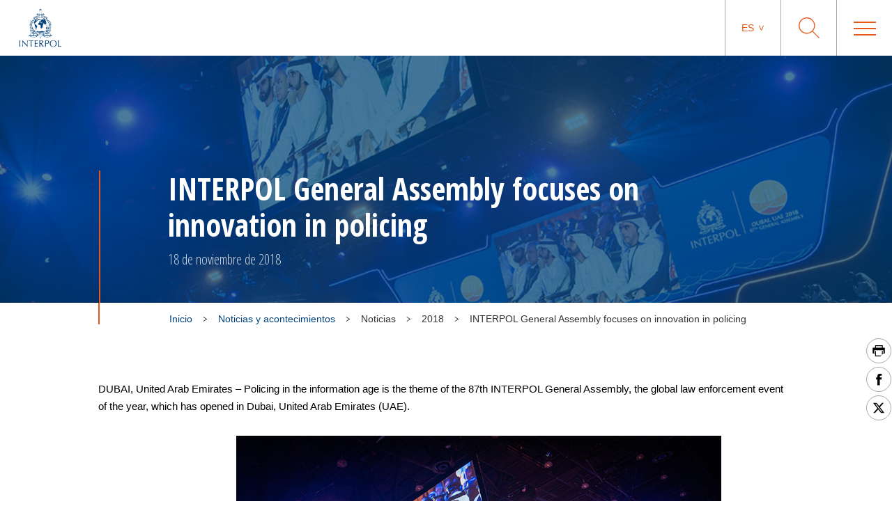

--- FILE ---
content_type: text/html; charset=UTF-8
request_url: https://www.interpol.int/es/News-and-Events/News/2018/INTERPOL-General-Assembly-focuses-on-innovation-in-policing
body_size: 81343
content:
<!DOCTYPE html>
<html>
    <head>
        <meta charset="utf-8">
        <meta name="viewport" content="width=device-width,initial-scale=1">
        <link rel="icon" href="/build/images/favicon/favicon.3f2bd244.ico" type="image/x-icon">

                                

    <title>INTERPOL General Assembly focuses on innovation in policing</title>
    <meta property="og:title" content="INTERPOL General Assembly focuses on innovation in policing" />
    <meta name="twitter:title" content="INTERPOL General Assembly focuses on innovation in policing">
    <meta name="twitter:card" content="summary_large_image">

    <meta name="description" content="DUBAI, United Arab Emirates – Policing in the information age is the theme of the 87th INTERPOL General Assembly, the global law enforcement event of the year, which has opened in Dubai, United Arab Emirates (UAE)." />
    <meta property="og:description" content="DUBAI, United Arab Emirates – Policing in the information age is the theme of the 87th INTERPOL General Assembly, the global law enforcement event of the year, which has opened in Dubai, United Arab Emirates (UAE)." />
    <meta name="twitter:description" content="DUBAI, United Arab Emirates – Policing in the information age is the theme of the 87th INTERPOL General Assembly, the global law enforcement event of the year, which has opened in Dubai, United Arab Emirates (UAE).">

    <meta property="og:image" name="og:image" content="https://www.interpol.int/var/interpol/storage/images/7/2/4/6/156427-1-eng-GB/6e5e7e9141de-HOME-PAGE.jpg" />
    <meta name="twitter:image" content="https://www.interpol.int/var/interpol/storage/images/7/2/4/6/156427-1-eng-GB/6e5e7e9141de-HOME-PAGE.jpg">

    <meta property="og:url" content="https://www.interpol.int/es/Noticias-y-acontecimientos/Noticias/2018/INTERPOL-General-Assembly-focuses-on-innovation-in-policing" />

    <meta name="keywords" content="Innovación              Terrorismo              Delincuencia organizada              Ciberdelincuencia              General Assembly              United Arab Emirates              87th INTERPOL General Assembly" />

    <meta name="robots" content="index, follow" />

    <link rel="canonical" href="https://www.interpol.int/es/Noticias-y-acontecimientos/Noticias/2018/INTERPOL-General-Assembly-focuses-on-innovation-in-policing" />

            <link rel="alternate" hreflang="en" href="/en/News-and-Events/News/2018/INTERPOL-General-Assembly-focuses-on-innovation-in-policing"/>
                                    <meta http-equiv="content-language" content="es">
        
        
                    <link rel="stylesheet" href="/build/main-int-css.47979c17.css">
            </head>
<body dir="ltr">

<div class="content">

            <header class="header">
    <div class="header__container">

                <a href="/es" class="header__logo nuxt-link-exact-active nuxt-link-active">
                            <img class="header__logo__img" src="/build/images/logo.e44aaf3c.webp" alt="Interpol Logo" />
            
                            <img class="header__logo__img--sticky" src="/build/images/logo-text-only.3bbd41df.webp" alt="Interpol Logo" />
                    </a>

        <div class="header__right">

                        <nav class="navigation js-MenuMobile">
    <button class="navigation__HiddenCloseButton"></button>
    <ul class="navigation__menu">

                                <li class="navigation__menu__item">

                                    <span class="navigation__link js-toggleSubMenuDesktop"
                          >
                        Quiénes somos
                    </span>
                    <ul class="navigation__submenu">
                                                                                <li>
                                <ul class="navigation__submenuList js-toggleSubMenuMobile">
                                    <li class="navigation__title">
                                                                                    <a href="/es/Quienes-somos/Que-es-INTERPOL"
                                                                                               title="¿Qué es INTERPOL?"                                                                                           >¿Qué es INTERPOL?</a>
                                                                            </li>
                                                                    </ul>
                            </li>
                                                                                <li>
                                <ul class="navigation__submenuList js-toggleSubMenuMobile">
                                    <li class="navigation__title">
                                                                                    <a href="/es/Quienes-somos/Secretaria-General"
                                                                                               title="Secretaría General"                                                                                           >Secretaría General</a>
                                                                            </li>
                                                                    </ul>
                            </li>
                                                                                <li>
                                <ul class="navigation__submenuList js-toggleSubMenuMobile">
                                    <li class="navigation__title">
                                                                                    <a href="/es/Quienes-somos/Gobernanza"
                                                                                               title="Gobernanza"                                                                                           >Gobernanza</a>
                                                                            </li>
                                                                    </ul>
                            </li>
                                                                                <li>
                                <ul class="navigation__submenuList js-toggleSubMenuMobile">
                                    <li class="navigation__title">
                                                                                    <a href="/es/Quienes-somos/Paises-miembros"
                                                                                               title="Paises miembros"                                                                                           >Paises miembros</a>
                                                                            </li>
                                                                    </ul>
                            </li>
                                                                                <li>
                                <ul class="navigation__submenuList js-toggleSubMenuMobile">
                                    <li class="navigation__title">
                                                                                    <a href="/es/Quienes-somos/Marco-Estrategico"
                                                                                               title="Marco estratégico"                                                                                           >Marco estratégico</a>
                                                                            </li>
                                                                    </ul>
                            </li>
                                                                                <li>
                                <ul class="navigation__submenuList js-toggleSubMenuMobile">
                                    <li class="navigation__title">
                                                                                    <a href="/es/Quienes-somos/Marco-juridico"
                                                                                               title="Marco jurídico"                                                                                           >Marco jurídico</a>
                                                                            </li>
                                                                    </ul>
                            </li>
                                                                                <li>
                                <ul class="navigation__submenuList js-toggleSubMenuMobile">
                                    <li class="navigation__title">
                                                                                    <a href="/es/Quienes-somos/Nuestra-financiacion"
                                                                                               title="Financiación"                                                                                           >Financiación</a>
                                                                            </li>
                                                                    </ul>
                            </li>
                                                                                <li>
                                <ul class="navigation__submenuList js-toggleSubMenuMobile">
                                    <li class="navigation__title">
                                                                                    <a href="/es/Quienes-somos/Nuestra-historia"
                                                                                               title="INTERPOL 100"                                                                                           >INTERPOL 100</a>
                                                                            </li>
                                                                    </ul>
                            </li>
                                                                                <li>
                                <ul class="navigation__submenuList js-toggleSubMenuMobile">
                                    <li class="navigation__title">
                                                                                    <a href="/es/Quienes-somos/Nuestros-socios"
                                                                                               title="Nuestros interlocutores"                                                                                           >Nuestros interlocutores</a>
                                                                            </li>
                                                                    </ul>
                            </li>
                                                                                <li>
                                <ul class="navigation__submenuList js-toggleSubMenuMobile">
                                    <li class="navigation__title">
                                                                                    <a href="/es/Quienes-somos/Comision-de-Control-de-los-Ficheros-de-INTERPOL-CCF"
                                                                                               title="Comisión de Control de los Ficheros (CCF)"                                                                                           >Comisión de Control de los Ficheros (CCF)</a>
                                                                            </li>
                                                                    </ul>
                            </li>
                                            </ul>
                            </li>
                                <li class="navigation__menu__item">

                                    <span class="navigation__link js-toggleSubMenuDesktop"
                          >
                        Delitos
                    </span>
                    <ul class="navigation__submenu">
                                                                                <li>
                                <ul class="navigation__submenuList js-toggleSubMenuMobile">
                                    <li class="navigation__title">
                                                                                    <a href="/es/Delitos/Corrupcion"
                                                                                               title="Corrupción"                                                                                           >Corrupción</a>
                                                                            </li>
                                                                    </ul>
                            </li>
                                                                                <li>
                                <ul class="navigation__submenuList js-toggleSubMenuMobile">
                                    <li class="navigation__title">
                                                                                    <a href="/es/Delitos/Falsificacion-de-moneda-y-documentos-de-seguridad"
                                                                                               title="Falsificación de moneda y documentos de seguridad"                                                                                           >Falsificación de moneda y documentos de seguridad</a>
                                                                            </li>
                                                                    </ul>
                            </li>
                                                                                <li>
                                <ul class="navigation__submenuList js-toggleSubMenuMobile">
                                    <li class="navigation__title">
                                                                                    <a href="/es/Delitos/Delitos-contra-menores"
                                                                                               title="Delitos contra menores"                                                                                           >Delitos contra menores</a>
                                                                            </li>
                                                                    </ul>
                            </li>
                                                                                <li>
                                <ul class="navigation__submenuList js-toggleSubMenuMobile">
                                    <li class="navigation__title">
                                                                                    <a href="/es/Delitos/Delitos-contra-el-patrimonio-cultural"
                                                                                               title="Delitos contra el patrimonio cultural"                                                                                           >Delitos contra el patrimonio cultural</a>
                                                                            </li>
                                                                    </ul>
                            </li>
                                                                                <li>
                                <ul class="navigation__submenuList js-toggleSubMenuMobile">
                                    <li class="navigation__title">
                                                                                    <a href="/es/Delitos/Ciberdelincuencia"
                                                                                               title="Ciberdelincuencia"                                                                                           >Ciberdelincuencia</a>
                                                                            </li>
                                                                    </ul>
                            </li>
                                                                                <li>
                                <ul class="navigation__submenuList js-toggleSubMenuMobile">
                                    <li class="navigation__title">
                                                                                    <a href="/es/Delitos/Trafico-de-drogas"
                                                                                               title="Tráfico de drogas"                                                                                           >Tráfico de drogas</a>
                                                                            </li>
                                                                    </ul>
                            </li>
                                                                                <li>
                                <ul class="navigation__submenuList js-toggleSubMenuMobile">
                                    <li class="navigation__title">
                                                                                    <a href="/es/Delitos/Delitos-contra-el-medio-ambiente"
                                                                                               title="Delitos contra el medio ambiente"                                                                                           >Delitos contra el medio ambiente</a>
                                                                            </li>
                                                                    </ul>
                            </li>
                                                                                <li>
                                <ul class="navigation__submenuList js-toggleSubMenuMobile">
                                    <li class="navigation__title">
                                                                                    <a href="/es/Delitos/Delincuencia-financiera"
                                                                                               title="Delincuencia financiera"                                                                                           >Delincuencia financiera</a>
                                                                            </li>
                                                                    </ul>
                            </li>
                                                                                <li>
                                <ul class="navigation__submenuList js-toggleSubMenuMobile">
                                    <li class="navigation__title">
                                                                                    <a href="/es/Delitos/Trafico-de-armas-de-fuego"
                                                                                               title="Tráfico de armas de fuego"                                                                                           >Tráfico de armas de fuego</a>
                                                                            </li>
                                                                    </ul>
                            </li>
                                                                                <li>
                                <ul class="navigation__submenuList js-toggleSubMenuMobile">
                                    <li class="navigation__title">
                                                                                    <a href="/es/Delitos/Trata-de-personas-y-trafico-de-migrantes"
                                                                                               title="Trata de personas y tráfico ilícito de migrantes"                                                                                           >Trata de personas y tráfico ilícito de migrantes</a>
                                                                            </li>
                                                                    </ul>
                            </li>
                                                                                <li>
                                <ul class="navigation__submenuList js-toggleSubMenuMobile">
                                    <li class="navigation__title">
                                                                                    <a href="/es/Delitos/Productos-ilegales"
                                                                                               title="Productos ilegales"                                                                                           >Productos ilegales</a>
                                                                            </li>
                                                                    </ul>
                            </li>
                                                                                <li>
                                <ul class="navigation__submenuList js-toggleSubMenuMobile">
                                    <li class="navigation__title">
                                                                                    <a href="/es/Delitos/Delincuencia-maritima"
                                                                                               title="Delitos marítimos"                                                                                           >Delitos marítimos</a>
                                                                            </li>
                                                                    </ul>
                            </li>
                                                                                <li>
                                <ul class="navigation__submenuList js-toggleSubMenuMobile">
                                    <li class="navigation__title">
                                                                                    <a href="/es/Delitos/Delincuencia-organizada"
                                                                                               title="Delincuencia organizada"                                                                                           >Delincuencia organizada</a>
                                                                            </li>
                                                                    </ul>
                            </li>
                                                                                <li>
                                <ul class="navigation__submenuList js-toggleSubMenuMobile">
                                    <li class="navigation__title">
                                                                                    <a href="/es/Delitos/Terrorismo"
                                                                                               title="Terrorismo"                                                                                           >Terrorismo</a>
                                                                            </li>
                                                                    </ul>
                            </li>
                                                                                <li>
                                <ul class="navigation__submenuList js-toggleSubMenuMobile">
                                    <li class="navigation__title">
                                                                                    <a href="/es/Delitos/Delincuencia-relacionada-con-vehiculos-de-motor"
                                                                                               title="Delincuencia relacionada con los vehículos"                                                                                           >Delincuencia relacionada con los vehículos</a>
                                                                            </li>
                                                                    </ul>
                            </li>
                                                                                <li>
                                <ul class="navigation__submenuList js-toggleSubMenuMobile">
                                    <li class="navigation__title">
                                                                                    <a href="/es/Delitos/Crimenes-de-guerra"
                                                                                               title="Crímenes de guerra"                                                                                           >Crímenes de guerra</a>
                                                                            </li>
                                                                    </ul>
                            </li>
                                            </ul>
                            </li>
                                <li class="navigation__menu__item">

                                    <span class="navigation__link js-toggleSubMenuDesktop"
                          >
                        Cómo trabajamos
                    </span>
                    <ul class="navigation__submenu">
                                                                                <li>
                                <ul class="navigation__submenuList js-toggleSubMenuMobile">
                                    <li class="navigation__title">
                                                                                    <a href="/es/Como-trabajamos/Gestion-de-Fronteras"
                                                                                               title="Gestión de fronteras"                                                                                           >Gestión de fronteras</a>
                                                                            </li>
                                                                    </ul>
                            </li>
                                                                                <li>
                                <ul class="navigation__submenuList js-toggleSubMenuMobile">
                                    <li class="navigation__title">
                                                                                    <a href="/es/Como-trabajamos/Desarrollo-de-capacidades"
                                                                                               title="Desarrollo de capacidades"                                                                                           >Desarrollo de capacidades</a>
                                                                            </li>
                                                                    </ul>
                            </li>
                                                                                <li>
                                <ul class="navigation__submenuList js-toggleSubMenuMobile">
                                    <li class="navigation__title">
                                                                                    <a href="/es/Como-trabajamos/Centro-de-Mando-y-Coordinacion"
                                                                                               title="Centro de Mando y Coordinación"                                                                                           >Centro de Mando y Coordinación</a>
                                                                            </li>
                                                                    </ul>
                            </li>
                                                                                <li>
                                <ul class="navigation__submenuList js-toggleSubMenuMobile">
                                    <li class="navigation__title">
                                                                                    <a href="/es/Como-trabajamos/Analisis-de-informacion-criminal"
                                                                                               title="Análisis de información criminal"                                                                                           >Análisis de información criminal</a>
                                                                            </li>
                                                                    </ul>
                            </li>
                                                                                <li>
                                <ul class="navigation__submenuList js-toggleSubMenuMobile">
                                    <li class="navigation__title">
                                                                                    <a href="/es/Como-trabajamos/Bases-de-datos"
                                                                                               title="Bases de datos"                                                                                           >Bases de datos</a>
                                                                            </li>
                                                                    </ul>
                            </li>
                                                                                <li>
                                <ul class="navigation__submenuList js-toggleSubMenuMobile">
                                    <li class="navigation__title">
                                                                                    <a href="/es/Como-trabajamos/Policia-cientifica"
                                                                                               title="Policía científica"                                                                                           >Policía científica</a>
                                                                            </li>
                                                                    </ul>
                            </li>
                                                                                <li>
                                <ul class="navigation__submenuList js-toggleSubMenuMobile">
                                    <li class="navigation__title">
                                                                                    <a href="/es/Como-trabajamos/Apoyo-en-investigaciones-sobre-fugitivos2"
                                                                                               title="Apoyo en investigaciones sobre fugitivos"                                                                                           >Apoyo en investigaciones sobre fugitivos</a>
                                                                            </li>
                                                                    </ul>
                            </li>
                                                                                <li>
                                <ul class="navigation__submenuList js-toggleSubMenuMobile">
                                    <li class="navigation__title">
                                                                                    <a href="/es/Como-trabajamos/I-Checkit"
                                                                                               title="I-Checkit"                                                                                           >I-Checkit</a>
                                                                            </li>
                                                                    </ul>
                            </li>
                                                                                <li>
                                <ul class="navigation__submenuList js-toggleSubMenuMobile">
                                    <li class="navigation__title">
                                                                                    <a href="/es/Como-trabajamos/I-Core-nuestra-idea-del-cambio"
                                                                                               title="I-Core: nuestra idea del cambio"                                                                                           >I-Core: nuestra idea del cambio</a>
                                                                            </li>
                                                                    </ul>
                            </li>
                                                                                <li>
                                <ul class="navigation__submenuList js-toggleSubMenuMobile">
                                    <li class="navigation__title">
                                                                                    <a href="/es/Como-trabajamos/Innovacion"
                                                                                               title="Innovación"                                                                                           >Innovación</a>
                                                                            </li>
                                                                    </ul>
                            </li>
                                                                                <li>
                                <ul class="navigation__submenuList js-toggleSubMenuMobile">
                                    <li class="navigation__title">
                                                                                    <a href="/es/Como-trabajamos/Equipos-de-intervencion-de-INTERPOL"
                                                                                               title="Equipos de intervención de INTERPOL"                                                                                           >Equipos de intervención de INTERPOL</a>
                                                                            </li>
                                                                    </ul>
                            </li>
                                                                                <li>
                                <ul class="navigation__submenuList js-toggleSubMenuMobile">
                                    <li class="navigation__title">
                                                                                    <a href="/es/Como-trabajamos/Proyecto-Stadia"
                                                                                               title="Seguridad de grandes acontecimientos"                                                                                           >Seguridad de grandes acontecimientos</a>
                                                                            </li>
                                                                    </ul>
                            </li>
                                                                                <li>
                                <ul class="navigation__submenuList js-toggleSubMenuMobile">
                                    <li class="navigation__title">
                                                                                    <a href="/es/Como-trabajamos/Notificaciones"
                                                                                               title="Notificaciones"                                                                                           >Notificaciones</a>
                                                                            </li>
                                                                    </ul>
                            </li>
                                            </ul>
                            </li>
                                <li class="navigation__menu__item">

                                    <span class="navigation__link js-toggleSubMenuDesktop"
                          >
                        Qué puede hacer usted
                    </span>
                    <ul class="navigation__submenu">
                                                                                <li>
                                <ul class="navigation__submenuList js-toggleSubMenuMobile">
                                    <li class="navigation__title">
                                                                                    <a href="/es/Que-puede-hacer-usted/Protejase"
                                                                                               title="Protéjase"                                                                                           >Protéjase</a>
                                                                            </li>
                                                                    </ul>
                            </li>
                                                                                <li>
                                <ul class="navigation__submenuList js-toggleSubMenuMobile">
                                    <li class="navigation__title">
                                                                                    <a href="/es/Que-puede-hacer-usted/Ayudenos-a-encontrar"
                                                                                               title="Ayúdenos a encontrar"                                                                                           >Ayúdenos a encontrar</a>
                                                                            </li>
                                                                    </ul>
                            </li>
                                                                                <li>
                                <ul class="navigation__submenuList js-toggleSubMenuMobile">
                                    <li class="navigation__title">
                                                                                    <a href="/es/Que-puede-hacer-usted/Si-necesita-ayuda"
                                                                                               title="Si necesita ayuda"                                                                                           >Si necesita ayuda</a>
                                                                            </li>
                                                                    </ul>
                            </li>
                                                                                <li>
                                <ul class="navigation__submenuList js-toggleSubMenuMobile">
                                    <li class="navigation__title">
                                                                                    <a href="/es/Que-puede-hacer-usted/Carreras"
                                                                                               title="Carreras"                                                                                           >Carreras</a>
                                                                            </li>
                                                                    </ul>
                            </li>
                                            </ul>
                            </li>
                                <li class="navigation__menu__item">

                                    <a href="/es/Noticias-y-acontecimientos"
                       class="navigation__link navigation__menu__item--DirectURL"
                                               title="Noticias"                       >
                        Noticias
                    </a>
                            </li>
                                <li class="navigation__menu__item">

                                    <a href="/es/Como-trabajamos/Notificaciones/Notificaciones-rojas/Ver-las-notificaciones-rojas"
                       class="navigation__link navigation__menu__item--DirectURL"
                                               title="Personas buscadas"                       >
                        Personas buscadas
                    </a>
                            </li>
                                <li class="navigation__menu__item">

                                    <a href="/es/Que-puede-hacer-usted/Identify-Me"
                       class="navigation__link navigation__menu__item--DirectURL"
                                               title="Identify Me"                        style="color:#FF3300;">
                        Identify Me
                    </a>
                            </li>
            </ul>
</nav>

            <div class="header__actions">

                                                    <div class="langage">
            <span class="langage__current js-toggleLanguageMenu"><a href="#">es</a></span>
        <ul class="langage__choices">
                            <li class="langage__choice js-toggleLanguageSelect">
                    <a href="/en/News-and-Events/News/2018/INTERPOL-General-Assembly-focuses-on-innovation-in-policing" title="Inglés">en</a>
                </li>
                            <li class="langage__choice js-toggleLanguageSelect">
                    <a href="/fr/Actualites-et-evenements/Actualites/2018/INTERPOL-General-Assembly-focuses-on-innovation-in-policing" title="Francés">fr</a>
                </li>
                            <li class="langage__choice js-toggleLanguageSelect">
                    <a href="/es/Noticias-y-acontecimientos/Noticias/2018/INTERPOL-General-Assembly-focuses-on-innovation-in-policing" title="Español">es</a>
                </li>
                            <li class="langage__choice js-toggleLanguageSelect">
                    <a href="/ar/1/1/2018/INTERPOL-General-Assembly-focuses-on-innovation-in-policing" title="Arabe">ar</a>
                </li>
                    </ul>
    </div>
                
                <div class="search__toggle js-toggleSearch">
    <svg class="search__logo" xmlns="http://www.w3.org/2000/svg" viewBox="0 0 30 30">
        <title>icon-loupe</title>
        <path d="M22.25,11.75A10.45,10.45,0,1,0,11.8,22.2,10.45,10.45,0,0,0,22.25,11.75ZM30,29.1l-.9.9-9.5-9.5a11.74,11.74,0,1,1,.9-.9Z"/>
    </svg>
    <svg class="search__closesearch" xmlns="http://www.w3.org/2000/svg" xmlns:xlink="http://www.w3.org/1999/xlink" width="23px" height="23px" viewBox="0 0 23 23">
        <path fillRule="evenodd" d="M 22.81 22.11C 22.81 22.11 22.11 22.81 22.11 22.81 22.11 22.81 11.5 12.21 11.5 12.21 11.5 12.21 0.89 22.81 0.89 22.81 0.89 22.81 0.19 22.11 0.19 22.11 0.19 22.11 10.79 11.5 10.79 11.5 10.79 11.5 0.19 0.89 0.19 0.89 0.19 0.89 0.89 0.19 0.89 0.19 0.89 0.19 11.5 10.79 11.5 10.79 11.5 10.79 22.11 0.19 22.11 0.19 22.11 0.19 22.81 0.89 22.81 0.89 22.81 0.89 12.21 11.5 12.21 11.5 12.21 11.5 22.81 22.11 22.81 22.11Z" fill="rgb(241,243,244)"/>
    </svg>
</div>

<div class="search">
    <h2>¿Qué busca usted?</h2>
    <form class="search__actions" action="/es/Pagina-de-busqueda">
        <input name="search" class="search__input" placeholder="Escriba lo que busca..." type="text" />
        <button class="search__trigger">
            <svg class="search__logo" xmlns="http://www.w3.org/2000/svg" viewBox="0 0 30 30">
                <title>icon-loupe</title>
                <path d="M22.25,11.75A10.45,10.45,0,1,0,11.8,22.2,10.45,10.45,0,0,0,22.25,11.75ZM30,29.1l-.9.9-9.5-9.5a11.74,11.74,0,1,1,.9-.9Z"/>
            </svg>
        </button>
    </form>
</div>

                <div class="menu__toggle js-toggleMenuMobile">
                    <div class="menu__toggle__btn">
                        <span></span>
                    </div>
                </div>

            </div>

        </div>
    </div>
</header>

    
                <div class="edito ">
                                            
<div class="bannerEdito" style="background-image: url('https://www.interpol.int/var/interpol/storage/images/_aliases/banner/7/2/4/6/156427-1-eng-GB/6e5e7e9141de-HOME-PAGE.jpg')">
    <div class="container bannerEdito__container">
        <div class="bannerEdito__content">
            <h1 class="bannerEdito__title">INTERPOL General Assembly focuses on innovation in policing</h1>
                            <span class="bannerEdito__date">18 de noviembre de 2018</span>
                    </div>
    </div>
</div>




        
        
                                                    <div class="container breadcrumb">
        <div class="breadcrumb__wrapper">
                        <script type="application/ld+json">
                {
                    "@context": "http://schema.org",
                    "@type": "BreadcrumbList",
                    "itemListElement": [
                                                    {
                                "@type": "ListItem",
                                "position": 1,
                                "item": {
                                    "@id": "https://www.interpol.int/es/Noticias-y-acontecimientos",
                                    "name": "Noticias y acontecimientos"
                                }
                            },                                                    {
                                "@type": "ListItem",
                                "position": 2,
                                "item": {
                                    "@id": "_:b2",
                                    "name": "Noticias"
                                }
                            },                                                    {
                                "@type": "ListItem",
                                "position": 3,
                                "item": {
                                    "@id": "_:b3",
                                    "name": "2018"
                                }
                            },                                                    {
                                "@type": "ListItem",
                                "position": 4,
                                "item": {
                                    "@id": "https://www.interpol.int/es/Noticias-y-acontecimientos/Noticias/2018/INTERPOL-General-Assembly-focuses-on-innovation-in-policing",
                                    "name": "INTERPOL General Assembly focuses on innovation in policing"
                                }
                            }                                            ]
                }
            </script>
            <span>
                <a href="/es">Inicio</a>
            </span>
                            <div class="breadcrumb__arrow">
                    <img src="/build/images/arrow-down.7a47c218.svg" alt=">" />
                </div>
                <span>
                    <a href="/es/Noticias-y-acontecimientos">                        Noticias y acontecimientos
                    </a>                </span>
                            <div class="breadcrumb__arrow">
                    <img src="/build/images/arrow-down.7a47c218.svg" alt=">" />
                </div>
                <span>
                                            Noticias
                                    </span>
                            <div class="breadcrumb__arrow">
                    <img src="/build/images/arrow-down.7a47c218.svg" alt=">" />
                </div>
                <span>
                                            2018
                                    </span>
                            <div class="breadcrumb__arrow">
                    <img src="/build/images/arrow-down.7a47c218.svg" alt=">" />
                </div>
                <span class="active">
                                            INTERPOL General Assembly focuses on innovation in policing
                                    </span>
                    </div>
    </div>

                    
        
                                                <div class="sharesShortcuts">
    <div class="sharesShortcuts__wrapper">
        <div class="sharesShortcuts__content">
            <a href="javascript:window.print();" class="sharesShortcuts__urlSocial print">
                <img src="[data-uri]" alt="Imprimir esta página" class="sharesShortcuts__iconSocial">
            </a>
                                <a class="sharesShortcuts__urlSocial" href="https://www.facebook.com/sharer.php?u=https://www.interpol.int/es/Noticias-y-acontecimientos/Noticias/2018/INTERPOL-General-Assembly-focuses-on-innovation-in-policing" title="Compartir esta página" target="_blank">
        <img class="sharesShortcuts__iconSocial" src="/build/images/socials/icon-Facebook.a15116b8.svg" alt="Facebook INTERPOL"/>
</a>

                             <a class="sharesShortcuts__urlSocial" href="https://x.com/intent/post?url=https://www.interpol.int/es/Noticias-y-acontecimientos/Noticias/2018/INTERPOL-General-Assembly-focuses-on-innovation-in-policing&amp;text=INTERPOL - X INTERPOL%0D" title="Compartir esta página" target="_blank">
        <img class="sharesShortcuts__iconSocial" src="/build/images/socials/icon-X.0c511b16.svg" alt="X INTERPOL"/>
</a>

                        <a href="javascript:window.scrollTo(0,0);" class="sharesShortcuts__urlSocial scrollTop">
                <img src="/build/images/arrow-up-stroke.76924688.svg" alt="Scroll to top" class="sharesShortcuts__iconSocial">
            </a>
        </div>
    </div>
</div>
                    
        
                                    <div class="container pageDescription">
            </div>

        
        
        
            
            <div class="container wrapper_wysiwygEdito">
                <div class="ezrichtext-field"><p>DUBAI, United Arab Emirates &ndash; Policing in the information age is the theme of the 87th INTERPOL General Assembly, the global law enforcement event of the year, which has opened in Dubai, United Arab Emirates (UAE).</p>
    
    <div class="slider">
        <div class="container">
            <div class="swiper-container">
                <div class="swiper-wrapper">
                                            <div class="swiper-slide swiper-slide--position-relative">
    <img src="https://www.interpol.int/var/interpol/storage/images/7/2/4/6/156427-1-eng-GB/6e5e7e9141de-HOME-PAGE.jpg" width="1024" height="676" alt="The opening ceremony of the 87th session of the General Assembly in Dubai on 18 November 2018." />
            <div class="container imageWithCaption__caption">The opening ceremony of the 87th session of the General Assembly in Dubai on 18 November 2018.</div>
        </div>
                                            <div class="swiper-slide swiper-slide--position-relative">
    <img src="https://www.interpol.int/var/interpol/storage/images/7/9/1/6/156197-1-eng-GB/b811fc03fb61-2.jpg" width="1024" height="676" alt="Dignitaries at the opening of the 87th General Assembly in Dubai." />
            <div class="container imageWithCaption__caption">Dignitaries at the opening of the 87th General Assembly in Dubai.</div>
        </div>
                                            <div class="swiper-slide swiper-slide--position-relative">
    <img src="https://www.interpol.int/var/interpol/storage/images/7/0/2/6/156207-1-eng-GB/9041678d6e0c-3.jpg" width="1024" height="676" alt="INTERPOL Senior Vice-President Kim Jong Yang said the decisions taken by the General Assembly support officers on the frontlines of policing." />
            <div class="container imageWithCaption__caption">INTERPOL Senior Vice-President Kim Jong Yang said the decisions taken by the General Assembly support officers on the frontlines of policing.</div>
        </div>
                                            <div class="swiper-slide swiper-slide--position-relative">
    <img src="https://www.interpol.int/var/interpol/storage/images/7/1/2/6/156217-1-eng-GB/41a99bbe8c8b-4.jpg" width="1024" height="676" alt="Elias Murr, President of the INTERPOL Foundation, addresses the 87th INTERPOL General Assembly in Dubai." />
            <div class="container imageWithCaption__caption">Elias Murr, President of the INTERPOL Foundation, addresses the 87th INTERPOL General Assembly in Dubai.</div>
        </div>
                                            <div class="swiper-slide swiper-slide--position-relative">
    <img src="https://www.interpol.int/var/interpol/storage/images/7/2/2/6/156227-1-eng-GB/5ff85c844f5c-5.jpg" width="1024" height="676" alt="INTERPOL Secretary General J&uuml;rgen Stock addresses the 87th INTERPOL General Assembly in Dubai." />
            <div class="container imageWithCaption__caption">INTERPOL Secretary General J&uuml;rgen Stock addresses the 87th INTERPOL General Assembly in Dubai.</div>
        </div>
                                            <div class="swiper-slide swiper-slide--position-relative">
    <img src="https://www.interpol.int/var/interpol/storage/images/7/3/2/6/156237-1-eng-GB/254345587cbb-6.jpg" width="1024" height="676" alt="Delegates at the General Assembly will discuss operational and crime matters along with institutional priorities." />
            <div class="container imageWithCaption__caption">Delegates at the General Assembly will discuss operational and crime matters along with institutional priorities.</div>
        </div>
                                            <div class="swiper-slide swiper-slide--position-relative">
    <img src="https://www.interpol.int/var/interpol/storage/images/7/5/2/6/156257-1-eng-GB/872c3f9d983e-7.jpg" width="1024" height="676" alt="Deputy Prime Minister His Highness Sheikh Saif bin Zayed Al Nahyan of the United Arab Emirates addresses the 87th General Assembly." />
            <div class="container imageWithCaption__caption">Deputy Prime Minister His Highness Sheikh Saif bin Zayed Al Nahyan of the United Arab Emirates addresses the 87th General Assembly.</div>
        </div>
                                            <div class="swiper-slide swiper-slide--position-relative">
    <img src="https://www.interpol.int/var/interpol/storage/images/3/4/2/6/156243-1-eng-GB/a83d54cec4c7-8.jpg" width="1024" height="676" alt="Sheikh Hamdan bin Mohammed, Sheikh Saif bin Zayed Al Nahyan and Sheikh Mohammed Bin Rashid Al Maktoum of the UAE welcome INTERPOL&rsquo;s Senior Vice President and Secretary General." />
            <div class="container imageWithCaption__caption">Sheikh Hamdan bin Mohammed, Sheikh Saif bin Zayed Al Nahyan and Sheikh Mohammed Bin Rashid Al Maktoum of the UAE welcome INTERPOL&rsquo;s Senior Vice President and Secretary General.</div>
        </div>
                                            <div class="swiper-slide swiper-slide--position-relative">
    <img src="https://www.interpol.int/var/interpol/storage/images/7/6/2/6/156267-1-eng-GB/5b45fd6c76ab-9.jpg" width="1024" height="676" alt="Policing in the information age is the theme of the 87th INTERPOL General Assembly in Dubai." />
            <div class="container imageWithCaption__caption">Policing in the information age is the theme of the 87th INTERPOL General Assembly in Dubai.</div>
        </div>
                                            <div class="swiper-slide swiper-slide--position-relative">
    <img src="https://www.interpol.int/var/interpol/storage/images/3/7/2/6/156273-1-eng-GB/7b6c5ea82668-10.jpg" width="1024" height="676" alt="UAE Vice President, Prime Minister and Ruler of Dubai His Highness Sheikh Mohammed bin Rashid Al Maktoum greeting INTERPOL Secretary General J&uuml;rgen Stock." />
            <div class="container imageWithCaption__caption">UAE Vice President, Prime Minister and Ruler of Dubai His Highness Sheikh Mohammed bin Rashid Al Maktoum greeting INTERPOL Secretary General J&uuml;rgen Stock.</div>
        </div>
                                            <div class="swiper-slide swiper-slide--position-relative">
    <img src="https://www.interpol.int/var/interpol/storage/images/7/8/2/6/156287-1-eng-GB/1c6f1016f133-11.jpg" width="1024" height="676" alt="Delegates at the 87th General Assembly in Dubai." />
            <div class="container imageWithCaption__caption">Delegates at the 87th General Assembly in Dubai.</div>
        </div>
                                            <div class="swiper-slide swiper-slide--position-relative">
    <img src="https://www.interpol.int/var/interpol/storage/images/7/9/2/6/156297-1-eng-GB/b2aeae0baac5-12.jpg" width="1024" height="676" alt="Delegates at the 87th General Assembly in Dubai." />
            <div class="container imageWithCaption__caption">Delegates at the 87th General Assembly in Dubai.</div>
        </div>
                                            <div class="swiper-slide swiper-slide--position-relative">
    <img src="https://www.interpol.int/var/interpol/storage/images/7/0/3/6/156307-1-eng-GB/585b19f02b5d-13.jpg" width="1024" height="676" alt="Delegates at the 87th General Assembly in Dubai." />
            <div class="container imageWithCaption__caption">Delegates at the 87th General Assembly in Dubai.</div>
        </div>
                                            <div class="swiper-slide swiper-slide--position-relative">
    <img src="https://www.interpol.int/var/interpol/storage/images/3/3/3/6/156333-1-eng-GB/220515aa39d3-14.jpg" width="1024" height="676" alt="General Assembly" />
            <div class="container imageWithCaption__caption">Secretary General J&uuml;rgen Stock presents INTERPOL&rsquo;s roadmap to delegates.</div>
        </div>
                                            <div class="swiper-slide swiper-slide--position-relative">
    <img src="https://www.interpol.int/var/interpol/storage/images/7/1/3/6/156317-1-eng-GB/e4daedf8cd18-15.jpg" width="1024" height="676" alt="Delegates at the 87th General Assembly in Dubai." />
            <div class="container imageWithCaption__caption">Delegates at the 87th General Assembly in Dubai.</div>
        </div>
                                            <div class="swiper-slide swiper-slide--position-relative">
    <img src="https://www.interpol.int/var/interpol/storage/images/7/2/3/6/156327-1-eng-GB/30c422857e21-16.jpg" width="1024" height="676" alt="The opening ceremony of the 87th session of the General Assembly in Dubai on 18 November 2018." />
            <div class="container imageWithCaption__caption">The opening ceremony of the 87th session of the General Assembly in Dubai on 18 November 2018.</div>
        </div>
                                            <div class="swiper-slide swiper-slide--position-relative">
    <img src="https://www.interpol.int/var/interpol/storage/images/3/4/3/6/156343-1-eng-GB/9b41133a9c1f-17.jpg" width="1024" height="676" alt="Deputy Prime Minister His Highness Sheikh Saif bin Zayed Al Nahyan of the United Arab Emirates addresses the 87th General Assembly." />
            <div class="container imageWithCaption__caption">Deputy Prime Minister His Highness Sheikh Saif bin Zayed Al Nahyan of the United Arab Emirates addresses the 87th General Assembly.</div>
        </div>
                                            <div class="swiper-slide swiper-slide--position-relative">
    <img src="https://www.interpol.int/var/interpol/storage/images/3/5/3/6/156353-1-eng-GB/a6f31fe7c4e4-18.jpg" width="1024" height="676" alt="Some 85 police chiefs and 40 ministers are among the 1,000 delegates from 173 countries participating in the 87th General Assembly." />
            <div class="container imageWithCaption__caption">Some 85 police chiefs and 40 ministers are among the 1,000 delegates from 173 countries participating in the 87th General Assembly.</div>
        </div>
                                            <div class="swiper-slide swiper-slide--position-relative">
    <img src="https://www.interpol.int/var/interpol/storage/images/7/6/3/6/156367-1-eng-GB/b1d6a7f51dd5-19.jpg" width="1024" height="676" alt="Senior UAE police officials at the 87th General Assembly." />
            <div class="container imageWithCaption__caption">Senior UAE police officials at the 87th General Assembly.</div>
        </div>
                                            <div class="swiper-slide swiper-slide--position-relative">
    <img src="https://www.interpol.int/var/interpol/storage/images/3/7/3/6/156373-1-eng-GB/e1c9fdb5d702-20.jpg" width="1024" height="676" alt="Policing in the information age is the theme of the 87th INTERPOL General Assembly in Dubai." />
            <div class="container imageWithCaption__caption">Policing in the information age is the theme of the 87th INTERPOL General Assembly in Dubai.</div>
        </div>
                                            <div class="swiper-slide swiper-slide--position-relative">
    <img src="https://www.interpol.int/var/interpol/storage/images/7/8/3/6/156387-1-eng-GB/c6b10c60b256-21.jpg" width="1024" height="676" alt="The 87th session of the General Assembly in Dubai." />
            <div class="container imageWithCaption__caption">The 87th session of the General Assembly in Dubai.</div>
        </div>
                                            <div class="swiper-slide swiper-slide--position-relative">
    <img src="https://www.interpol.int/var/interpol/storage/images/9/9/3/6/156399-1-eng-GB/4c022a9a1e30-22.jpg" width="1024" height="676" alt="The 87th session of the General Assembly in Dubai." />
            <div class="container imageWithCaption__caption">The 87th session of the General Assembly in Dubai.</div>
        </div>
                                            <div class="swiper-slide swiper-slide--position-relative">
    <img src="https://www.interpol.int/var/interpol/storage/images/3/9/3/6/156393-1-eng-GB/a74e96df9b33-23.jpg" width="1024" height="676" alt="US Deputy Attorney General Rod Rosenstein addresses the 87th INTERPOL General Assembly." />
            <div class="container imageWithCaption__caption">US Deputy Attorney General Rod Rosenstein addresses the 87th INTERPOL General Assembly.</div>
        </div>
                                            <div class="swiper-slide swiper-slide--position-relative">
    <img src="https://www.interpol.int/var/interpol/storage/images/9/0/4/6/156409-1-eng-GB/5c0b07aac600-24.jpg" width="1024" height="676" alt="INTERPOL&rsquo;s Secretary General and Dubai&rsquo;s Police Chief host a press conference at the 87th General Assembly." />
            <div class="container imageWithCaption__caption">INTERPOL&rsquo;s Secretary General and Dubai&rsquo;s Police Chief host a press conference at the 87th General Assembly.</div>
        </div>
                                    </div>
                <div class="swiper-pagination">
                    <span class="swiper-pagination-current"></span> /
                    <span class="swiper-pagination-total"></span>
                </div>
                <div class="swiper-button-prev">
                    <svg xmlns="http://www.w3.org/2000/svg" viewBox="0 0 33.68 15.34" class="picto">
                        <path d="M33.68,8.25H2.39l6.31,6.23-.86.86L0,7.64l.06-.06H0L7.65,0l.92.85L2.39,7H33.68V6.9"
                              class="cls-1"></path>
                    </svg>
                </div>
                <div class="swiper-button-next">
                    <svg xmlns="http://www.w3.org/2000/svg" viewBox="0 0 33.68 15.34" class="picto">
                        <path d="M0,7.09H31.29L25,.86,25.84,0l7.84,7.7-.06.06h.06L26,15.34l-.92-.85,6.18-6.11H0v.06"
                              class="cls-1"></path>
                    </svg>
                </div>
            </div>
        </div>
    </div>


<p>Bringing together nearly 1,000 official representatives from 173 countries, including 85 police chiefs and nearly 40 ministers, the four-day conference will address how technology will change future threats and how it can be used by law enforcement to meet these challenges.</p><p>With more than 55 per cent of the world&rsquo;s population having Internet access, criminals are increasingly going after data as a means to make money, as shown by recent ransomware attacks.</p><p>Increased use of Artificial Intelligence and robotics, as well as innovation in the field of forensics are also key issues for discussion.</p><p>The opening ceremony took place in the presence of UAE Vice President, Prime Minister and Ruler of Dubai His Highness Sheikh Mohammed bin Rashid Al Maktoum.</p><p>Addressing delegates, His Highness Sheikh Saif bin Zayed Al Nahyan Deputy Prime Minister and Minister of the Interior &nbsp;said: &ldquo;We are working together with our partners to secure the world and making it a safer place by promoting efforts to develop the Organization&rsquo;s projects and initiatives.</p><p>&ldquo;We will continue to work together until we triumph over terrorism and crime.&rdquo;</p><p>INTERPOL Senior Vice-President Kim Jong Yang said the decisions taken by the General Assembly support officers on the frontlines of policing.</p><p>&ldquo;In the age of unprecedented information exchange, police the world over are increasingly facing new challenges.</p><p>&ldquo;Gathering best practices within an international model, INTERPOL provides a neutral, well-connected platform. Criminal data and the rules surrounding its processing have become critical contours for shaping the work of international police cooperation,&rdquo; said Mr Kim.</p><p>Furthering INTERPOL&rsquo;s global outreach through coordination with regional bodies, resolutions for cooperation with Afripol and the G5 Sahel Joint Task Force will be put forward to the General Assembly.</p><p>INTERPOL Secretary General J&uuml;rgen Stock said partnerships with regional bodies played an important role in developing a strong global security architecture.</p><p>&ldquo;With increased pressure on law enforcement resources, we must avoid duplication of effort if we are to work effectively in making the world a safer place,&rdquo; said Secretary General Stock.</p><p>&ldquo;We must also harness the advances in technology for the benefit of police around the world, and INTERPOL is uniquely and ideally placed to do this, especially in making vital biometric data available globally,&rdquo; added the INTERPOL Chief.</p><p>Secretary General Stock said that information recovered from Improvised Explosive Devices in Iraq and the Gulf shared via INTERPOL has already resulted in the identification of suspects in Europe and Asia.</p><p>Between 18 and 21 November, delegates will also be updated on INTERPOL&rsquo;s three crime programmes: counter-terrorism, cybercrime and organized and emerging crime, as well as linked operational successes.</p><p>These include the first global multi-agency operation against marine pollution, the seizure of 500 tonnes of illicit pharmaceuticals during Operation Pangea XI, and operations Epervier, Libertad and Sawiyan which resulted&nbsp; in the rescue of nearly 1,000 victims of human trafficking and people smuggling.</p><p>Applications for membership from Kiribati, Kosovo and Vanuatu will be considered by the General Assembly, which will also vote for a new President along with Executive Committee posts for the Americas, Asia and European regions on the final day of the conference.</p>
</div>

            </div>

            
                                                            
                            <div class="greySection greySection--blueTitles">
            
                                    <div class="container">
                        <h2>Países participantes</h2>
                        <div class="countries">
                            <div class="countries__countryItem"><div class="CountryItem"><div class="CountryItem__wrapper"><img src="https://www.interpol.int/var/interpol/storage/images/5/1/0/0/80015-7-esl-ES/501cc8faf284-UNITED-ARAB-EMIRATES-.png" width="25" height="20" alt="Emiratos Árabes Unidos" class="CountryItem__img" /><a class="CountryItem_text" href="/es/Quienes-somos/Paises-miembros/Asia-y-Pacifico-Sur/EMIRATOS-ARABES-UNIDOS">EMIRATOS ÁRABES UNIDOS</a></div></div></div>
                        </div>
                    </div>
                                                                    <div class="container">
                        <h2>Véase también</h2>
                        <div class="links">
                            <div class="newsItem"><div class="newsItem__wrapper"><div class="newsItem__wrapperImg"><img src="https://www.interpol.int/var/interpol/storage/images/_aliases/embed_news_events/2/0/4/3/83402-2-eng-GB/0440636bdf7e-13_TERRORISM_03.jpg" width="250" height="165" alt="Terrorism" class="newsItem__img" /></div><div class="newsItem__wrapperTxt"><div class="newsItem__centeredContent"><a href="/es/Delitos/Terrorismo"><h3 class="newsItem__mainTitle">Terrorismo</h3></a></div></div></div></div><div class="newsItem"><div class="newsItem__wrapper"><div class="newsItem__wrapperImg"><img src="https://www.interpol.int/var/interpol/storage/images/_aliases/embed_news_events/1/4/4/9/149441-1-eng-GB/389297a5f775-11_ORGANIZED-CRIME_04.JPG" width="250" height="165" alt="Organized crime" class="newsItem__img" /></div><div class="newsItem__wrapperTxt"><div class="newsItem__centeredContent"><a href="/es/Delitos/Delincuencia-organizada"><h3 class="newsItem__mainTitle">Delincuencia organizada</h3></a></div></div></div></div><div class="newsItem"><div class="newsItem__wrapper"><div class="newsItem__wrapperImg"><img src="https://www.interpol.int/var/interpol/storage/images/_aliases/embed_news_events/7/2/0/9/409027-1-eng-GB/c4dbf1c764f2-GA-Morocco-7b.jpeg" width="250" height="165" alt="GA Morocco 7b.jpeg" class="newsItem__img" /></div><div class="newsItem__wrapperTxt"><div class="newsItem__centeredContent"><a href="/es/Quienes-somos/Gobernanza/Asamblea-General"><h3 class="newsItem__mainTitle">Asamblea General</h3></a></div></div></div></div><div class="newsItem"><div class="newsItem__wrapper"><div class="newsItem__wrapperImg"><img src="https://www.interpol.int/var/interpol/storage/images/_aliases/embed_news_events/5/4/3/9/89345-1-eng-GB/398e6ea33ea3-05_CYBERCRIME_Generic_01_ORIG.JPG" width="250" height="165" alt="Investigative support for cybercrime" class="newsItem__img" /></div><div class="newsItem__wrapperTxt"><div class="newsItem__centeredContent"><a href="/es/Delitos/Ciberdelincuencia"><h3 class="newsItem__mainTitle">Ciberdelincuencia</h3></a></div></div></div></div><div class="newsItem"><div class="newsItem__wrapper"><div class="newsItem__wrapperImg"><img src="https://www.interpol.int/var/interpol/storage/images/_aliases/embed_news_events/3/6/8/7/87863-1-eng-GB/79fb224eb05b-Preview-future-threats.JPG" width="250" height="165" alt="" class="newsItem__img" /></div><div class="newsItem__wrapperTxt"><div class="newsItem__centeredContent"><a href="/es/Como-trabajamos/Innovacion"><h3 class="newsItem__mainTitle">Innovación</h3></a></div></div></div></div>
                        </div>
                    </div>
                
                            </div>
            
                                <div class="container NewsList">
        <h2>Noticias conexas</h2>
                                        <div class="newsItem">
    <div class="newsItem__wrapper">
        <div class="newsItem__wrapperImg">
                            <img src="https://www.interpol.int/var/interpol/storage/images/_aliases/embed_news_events/5/1/8/6/406815-1-eng-GB/293e9b0d5f51-Preview.jpg" width="250" height="165" alt="Preview.jpg" class="newsItem__img" />
            

        </div>
        <div class="newsItem__wrapperTxt">
            <div class="newsItem__centeredContent">
                <a href="/es/Noticias-y-acontecimientos/Noticias/2025/260-suspected-scammers-arrested-in-pan-African-cybercrime-operation">
                    <h3 class="newsItem__mainTitle">260 suspected scammers arrested in pan-African cybercrime operation</h3>
                </a>
                                    <span class="newsItem__date">26 de septiembre de 2025</span>
                            </div>
        </div>
    </div>
</div>

                                                    <div class="newsItem">
    <div class="newsItem__wrapper">
        <div class="newsItem__wrapperImg">
                            <img src="https://www.interpol.int/var/interpol/storage/images/_aliases/embed_news_events/1/8/4/1/351481-1-eng-GB/84285c37f1ec-DSC01333.jpeg" width="250" height="165" alt="" class="newsItem__img" />
            

        </div>
        <div class="newsItem__wrapperTxt">
            <div class="newsItem__centeredContent">
                <a href="/es/Noticias-y-acontecimientos/Noticias/2024/El-aumento-de-las-amenazas-transregionales-de-la-delincuencia-organizada-tema-central-de-la-reunion-de-INTERPOL-de-las-Americas">
                    <h3 class="newsItem__mainTitle">El aumento de las amenazas transregionales de la delincuencia organizada, tema central de la reunión de INTERPOL de las Américas</h3>
                </a>
                                    <span class="newsItem__date">11 de septiembre de 2024</span>
                            </div>
        </div>
    </div>
</div>

                                                    <div class="newsItem">
    <div class="newsItem__wrapper">
        <div class="newsItem__wrapperImg">
                            <img src="https://www.interpol.int/var/interpol/storage/images/_aliases/embed_news_events/3/7/6/4/344673-1-eng-GB/c0fda27a869f-Argentina-drug-seizures-2.jpeg" width="250" height="165" alt="" class="newsItem__img" />
            

        </div>
        <div class="newsItem__wrapperTxt">
            <div class="newsItem__centeredContent">
                <a href="/es/Noticias-y-acontecimientos/Noticias/2024/Incautaciones-record-en-una-operacion-de-INTERPOL-contra-el-narcotrafico">
                    <h3 class="newsItem__mainTitle">Incautaciones récord en una operación de INTERPOL contra el narcotráfico</h3>
                </a>
                                    <span class="newsItem__date">30 de julio de 2024</span>
                            </div>
        </div>
    </div>
</div>

                                                    <div class="newsItem">
    <div class="newsItem__wrapper">
        <div class="newsItem__wrapperImg">
                            <img src="https://www.interpol.int/var/interpol/storage/images/_aliases/embed_news_events/1/4/1/4/344141-1-eng-GB/955539e6e26c-2-CH5.jpg" width="250" height="165" alt="" class="newsItem__img" />
            

        </div>
        <div class="newsItem__wrapperTxt">
            <div class="newsItem__centeredContent">
                <a href="/es/Noticias-y-acontecimientos/Noticias/2024/Una-operacion-de-INTERPOL-asesta-un-duro-golpe-a-la-delincuencia-financiera-originaria-de-Africa-Occidental">
                    <h3 class="newsItem__mainTitle">Una operación de INTERPOL asesta un duro golpe a la delincuencia financiera originaria de África Occidental</h3>
                </a>
                                    <span class="newsItem__date">16 de julio de 2024</span>
                            </div>
        </div>
    </div>
</div>

                                                    <div class="newsItem">
    <div class="newsItem__wrapper">
        <div class="newsItem__wrapperImg">
                            <img src="https://www.interpol.int/var/interpol/storage/images/_aliases/embed_news_events/2/0/8/0/340802-1-eng-GB/4e944df3adcb-Preview-ERC-Albania.jpeg" width="250" height="165" alt="" class="newsItem__img" />
            

        </div>
        <div class="newsItem__wrapperTxt">
            <div class="newsItem__centeredContent">
                <a href="/es/Noticias-y-acontecimientos/Noticias/2024/La-delincuencia-organizada-mundial-en-Europa-tema-central-de-la-Conferencia-Regional-de-INTERPOL">
                    <h3 class="newsItem__mainTitle">La delincuencia organizada mundial en Europa, tema central de la Conferencia Regional de INTERPOL</h3>
                </a>
                                    <span class="newsItem__date">11 de junio de 2024</span>
                            </div>
        </div>
    </div>
</div>

                        </div>

            
            
                
            
            </div>


            <footer class="footer">
    <div class="container">
        <div class="footer__col">
                            <img class="footer__logo" src="/build/images/logo-blanc.3439dee5.png" alt="Interpol Logo" />
                    </div>
                    <div class="footer__col">
    <span class="footer__col__title">Conecte con nosotros</span>
    <ul class="footer__col__list">
                    <li><a href="/es/Contactos/Contactar-con-INTERPOL" >
            Contactar con INTERPOL
        </a></li>
                    <li><a href="/es/Que-puede-hacer-usted/Carreras">
    Carreras
</a></li>
                    <li><a href="/es/Quienes-somos/Compras-y-contratacion">
    Compras y contratación
</a></li>
                    <li><a href="/es/Quienes-somos/Comision-de-Control-de-los-Ficheros-de-INTERPOL-CCF/La-CCF">
    La CCF
</a></li>
            </ul>
</div>
                    <div class="footer__col">
    <span class="footer__col__title">Recursos</span>
    <ul class="footer__col__list">
                    <li><a href="/es/Noticias-y-acontecimientos">
    Noticias y acontecimientos
</a></li>
                    <li><a href="/es/Recursos/Informacion-para-periodistas">
    Información para periodistas
</a></li>
                    <li><a href="/es/Recursos/Documentos">
    Documentos
</a></li>
                    <li><a href="/es/Recursos/INTERPOL-Spotlight">
    INTERPOL Spotlight
</a></li>
            </ul>
</div>
                    <div class="footer__col">
    <span class="footer__col__title">Políticas</span>
    <ul class="footer__col__list">
                    <li><a href="/es/Quienes-somos/Politica-sobre-el-uso-de-cookies">
    Política sobre el uso de cookies
</a></li>
                    <li><a href="/es/Quienes-somos/Politica-de-privacidad">
    Política de privacidad
</a></li>
                    <li><a href="/es/Quienes-somos/Condiciones-de-utilizacion">
    Condiciones de utilización
</a></li>
                    <li><a href="/es/Quienes-somos/Marco-juridico/Nombre-y-logotipo">
    Nombre y logotipo
</a></li>
            </ul>
</div>
                        <div class="footer__col">
    <span class="footer__col__title">Medios sociales</span>
    <ul class="footer__col__list footer__col__list--social">
                    <li><a class="footer__social" href="https://www.facebook.com/InterpolHQ" title="">
    <img src="/build/images/socials/Facebook.38526921.svg" alt="Facebook INTERPOL"/>
</a></li>
                    <li><a class="footer__social" href="https://x.com/interpol_hq" title="">
    <img src="/build/images/socials/X.21381816.svg" alt="X INTERPOL"/>
</a></li>
                    <li><a class="footer__social" href="https://www.youtube.com/user/INTERPOLHQ" title="">
    <img src="/build/images/socials/Youtube.6b404f30.svg" alt="Youtube INTERPOL"/>
</a></li>
                    <li><a class="footer__social" href="https://www.instagram.com/interpol_hq/" title="">
    <img src="/build/images/socials/Instagram.ff876c00.svg" alt="Instagram INTERPOL"/>
</a></li>
                    <li><a class="footer__social" href="https://www.linkedin.com/company/interpol" title="">
    <img src="/build/images/socials/LinkedIn.373107d7.svg" alt="LinkedIn INTERPOL"/>
</a></li>
            </ul>
</div>
            </div>

    <div class="subFooter">
        <a href="/es/sitemap">Mapa del sitio</a>
        <span><a href="#cookie_manager">Gestion des cookies</a></span>
                <span class="subFooter__copyright">INTERPOL 2026.  Todos los derechos reservados.</span>
    </div>
</footer>
            <script src="/build/runtime.ced75ccf.js"></script><script src="/build/main-js.4c7f0063.js"></script>
            <!-- Global site tag (gtag.js) - Google Analytics -->
        <script async src="https://www.googletagmanager.com/gtag/js?id=UA-36359695-1"></script>
        <script>
        window.dataLayer = window.dataLayer || [];
        function gtag(){dataLayer.push(arguments);}
        gtag('js', new Date());
        gtag('config', 'UA-36359695-1');
        </script>
    
        </div>
</body>
</html>
